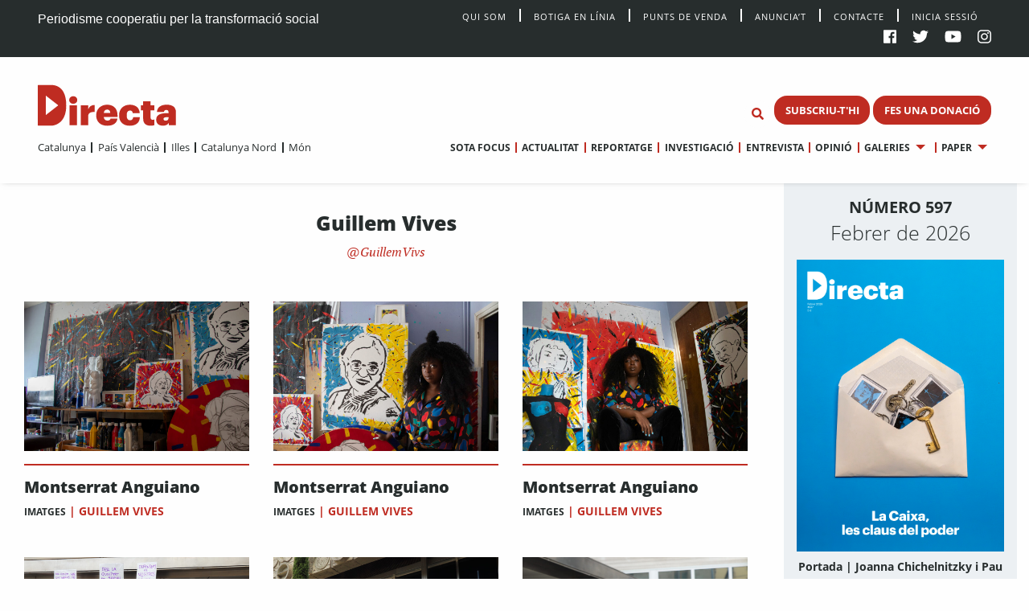

--- FILE ---
content_type: text/html; charset=UTF-8
request_url: https://directa.cat/persons/guillem-vives/
body_size: 10949
content:
<!doctype html>
<html lang="ca">
  <head>
  <meta charset="utf-8">
  <meta http-equiv="x-ua-compatible" content="ie=edge">
  <meta name="viewport" content="width=device-width, initial-scale=1, shrink-to-fit=no">
  <meta name='robots' content='index, follow, max-image-preview:large, max-snippet:-1, max-video-preview:-1' />

	<!-- This site is optimized with the Yoast SEO plugin v20.13 - https://yoast.com/wordpress/plugins/seo/ -->
	<title>Guillem Vives - directa.cat</title>
	<link rel="canonical" href="https://directa.cat/persons/guillem-vives/" />
	<meta property="og:locale" content="ca_ES" />
	<meta property="og:type" content="article" />
	<meta property="og:title" content="Guillem Vives - directa.cat" />
	<meta property="og:url" content="https://directa.cat/persons/guillem-vives/" />
	<meta property="og:site_name" content="directa.cat" />
	<meta name="twitter:card" content="summary_large_image" />
	<script type="application/ld+json" class="yoast-schema-graph">{"@context":"https://schema.org","@graph":[{"@type":"WebPage","@id":"https://directa.cat/persons/guillem-vives/","url":"https://directa.cat/persons/guillem-vives/","name":"Guillem Vives - directa.cat","isPartOf":{"@id":"https://directa.cat/#website"},"datePublished":"2020-11-17T17:51:14+00:00","dateModified":"2020-11-17T17:51:14+00:00","breadcrumb":{"@id":"https://directa.cat/persons/guillem-vives/#breadcrumb"},"inLanguage":"ca","potentialAction":[{"@type":"ReadAction","target":["https://directa.cat/persons/guillem-vives/"]}]},{"@type":"BreadcrumbList","@id":"https://directa.cat/persons/guillem-vives/#breadcrumb","itemListElement":[{"@type":"ListItem","position":1,"name":"Home","item":"https://directa.cat/"},{"@type":"ListItem","position":2,"name":"Persons","item":"https://directa.cat/persons/"},{"@type":"ListItem","position":3,"name":"Guillem Vives"}]},{"@type":"WebSite","@id":"https://directa.cat/#website","url":"https://directa.cat/","name":"directa.cat","description":"Mitjà d&#039;informació per la transformació social","potentialAction":[{"@type":"SearchAction","target":{"@type":"EntryPoint","urlTemplate":"https://directa.cat/?s={search_term_string}"},"query-input":"required name=search_term_string"}],"inLanguage":"ca"}]}</script>
	<!-- / Yoast SEO plugin. -->


<link rel='dns-prefetch' href='//cdn.jsdelivr.net' />
<link rel='stylesheet' id='wp-block-library-css' href='https://directa.cat/wp/wp-includes/css/dist/block-library/style.min.css?ver=6.2.2' type='text/css' media='all' />
<link rel='stylesheet' id='classic-theme-styles-css' href='https://directa.cat/wp/wp-includes/css/classic-themes.min.css?ver=6.2.2' type='text/css' media='all' />
<style id='global-styles-inline-css' type='text/css'>
body{--wp--preset--color--black: #000000;--wp--preset--color--cyan-bluish-gray: #abb8c3;--wp--preset--color--white: #ffffff;--wp--preset--color--pale-pink: #f78da7;--wp--preset--color--vivid-red: #cf2e2e;--wp--preset--color--luminous-vivid-orange: #ff6900;--wp--preset--color--luminous-vivid-amber: #fcb900;--wp--preset--color--light-green-cyan: #7bdcb5;--wp--preset--color--vivid-green-cyan: #00d084;--wp--preset--color--pale-cyan-blue: #8ed1fc;--wp--preset--color--vivid-cyan-blue: #0693e3;--wp--preset--color--vivid-purple: #9b51e0;--wp--preset--gradient--vivid-cyan-blue-to-vivid-purple: linear-gradient(135deg,rgba(6,147,227,1) 0%,rgb(155,81,224) 100%);--wp--preset--gradient--light-green-cyan-to-vivid-green-cyan: linear-gradient(135deg,rgb(122,220,180) 0%,rgb(0,208,130) 100%);--wp--preset--gradient--luminous-vivid-amber-to-luminous-vivid-orange: linear-gradient(135deg,rgba(252,185,0,1) 0%,rgba(255,105,0,1) 100%);--wp--preset--gradient--luminous-vivid-orange-to-vivid-red: linear-gradient(135deg,rgba(255,105,0,1) 0%,rgb(207,46,46) 100%);--wp--preset--gradient--very-light-gray-to-cyan-bluish-gray: linear-gradient(135deg,rgb(238,238,238) 0%,rgb(169,184,195) 100%);--wp--preset--gradient--cool-to-warm-spectrum: linear-gradient(135deg,rgb(74,234,220) 0%,rgb(151,120,209) 20%,rgb(207,42,186) 40%,rgb(238,44,130) 60%,rgb(251,105,98) 80%,rgb(254,248,76) 100%);--wp--preset--gradient--blush-light-purple: linear-gradient(135deg,rgb(255,206,236) 0%,rgb(152,150,240) 100%);--wp--preset--gradient--blush-bordeaux: linear-gradient(135deg,rgb(254,205,165) 0%,rgb(254,45,45) 50%,rgb(107,0,62) 100%);--wp--preset--gradient--luminous-dusk: linear-gradient(135deg,rgb(255,203,112) 0%,rgb(199,81,192) 50%,rgb(65,88,208) 100%);--wp--preset--gradient--pale-ocean: linear-gradient(135deg,rgb(255,245,203) 0%,rgb(182,227,212) 50%,rgb(51,167,181) 100%);--wp--preset--gradient--electric-grass: linear-gradient(135deg,rgb(202,248,128) 0%,rgb(113,206,126) 100%);--wp--preset--gradient--midnight: linear-gradient(135deg,rgb(2,3,129) 0%,rgb(40,116,252) 100%);--wp--preset--duotone--dark-grayscale: url('#wp-duotone-dark-grayscale');--wp--preset--duotone--grayscale: url('#wp-duotone-grayscale');--wp--preset--duotone--purple-yellow: url('#wp-duotone-purple-yellow');--wp--preset--duotone--blue-red: url('#wp-duotone-blue-red');--wp--preset--duotone--midnight: url('#wp-duotone-midnight');--wp--preset--duotone--magenta-yellow: url('#wp-duotone-magenta-yellow');--wp--preset--duotone--purple-green: url('#wp-duotone-purple-green');--wp--preset--duotone--blue-orange: url('#wp-duotone-blue-orange');--wp--preset--font-size--small: 13px;--wp--preset--font-size--medium: 20px;--wp--preset--font-size--large: 36px;--wp--preset--font-size--x-large: 42px;--wp--preset--spacing--20: 0.44rem;--wp--preset--spacing--30: 0.67rem;--wp--preset--spacing--40: 1rem;--wp--preset--spacing--50: 1.5rem;--wp--preset--spacing--60: 2.25rem;--wp--preset--spacing--70: 3.38rem;--wp--preset--spacing--80: 5.06rem;--wp--preset--shadow--natural: 6px 6px 9px rgba(0, 0, 0, 0.2);--wp--preset--shadow--deep: 12px 12px 50px rgba(0, 0, 0, 0.4);--wp--preset--shadow--sharp: 6px 6px 0px rgba(0, 0, 0, 0.2);--wp--preset--shadow--outlined: 6px 6px 0px -3px rgba(255, 255, 255, 1), 6px 6px rgba(0, 0, 0, 1);--wp--preset--shadow--crisp: 6px 6px 0px rgba(0, 0, 0, 1);}:where(.is-layout-flex){gap: 0.5em;}body .is-layout-flow > .alignleft{float: left;margin-inline-start: 0;margin-inline-end: 2em;}body .is-layout-flow > .alignright{float: right;margin-inline-start: 2em;margin-inline-end: 0;}body .is-layout-flow > .aligncenter{margin-left: auto !important;margin-right: auto !important;}body .is-layout-constrained > .alignleft{float: left;margin-inline-start: 0;margin-inline-end: 2em;}body .is-layout-constrained > .alignright{float: right;margin-inline-start: 2em;margin-inline-end: 0;}body .is-layout-constrained > .aligncenter{margin-left: auto !important;margin-right: auto !important;}body .is-layout-constrained > :where(:not(.alignleft):not(.alignright):not(.alignfull)){max-width: var(--wp--style--global--content-size);margin-left: auto !important;margin-right: auto !important;}body .is-layout-constrained > .alignwide{max-width: var(--wp--style--global--wide-size);}body .is-layout-flex{display: flex;}body .is-layout-flex{flex-wrap: wrap;align-items: center;}body .is-layout-flex > *{margin: 0;}:where(.wp-block-columns.is-layout-flex){gap: 2em;}.has-black-color{color: var(--wp--preset--color--black) !important;}.has-cyan-bluish-gray-color{color: var(--wp--preset--color--cyan-bluish-gray) !important;}.has-white-color{color: var(--wp--preset--color--white) !important;}.has-pale-pink-color{color: var(--wp--preset--color--pale-pink) !important;}.has-vivid-red-color{color: var(--wp--preset--color--vivid-red) !important;}.has-luminous-vivid-orange-color{color: var(--wp--preset--color--luminous-vivid-orange) !important;}.has-luminous-vivid-amber-color{color: var(--wp--preset--color--luminous-vivid-amber) !important;}.has-light-green-cyan-color{color: var(--wp--preset--color--light-green-cyan) !important;}.has-vivid-green-cyan-color{color: var(--wp--preset--color--vivid-green-cyan) !important;}.has-pale-cyan-blue-color{color: var(--wp--preset--color--pale-cyan-blue) !important;}.has-vivid-cyan-blue-color{color: var(--wp--preset--color--vivid-cyan-blue) !important;}.has-vivid-purple-color{color: var(--wp--preset--color--vivid-purple) !important;}.has-black-background-color{background-color: var(--wp--preset--color--black) !important;}.has-cyan-bluish-gray-background-color{background-color: var(--wp--preset--color--cyan-bluish-gray) !important;}.has-white-background-color{background-color: var(--wp--preset--color--white) !important;}.has-pale-pink-background-color{background-color: var(--wp--preset--color--pale-pink) !important;}.has-vivid-red-background-color{background-color: var(--wp--preset--color--vivid-red) !important;}.has-luminous-vivid-orange-background-color{background-color: var(--wp--preset--color--luminous-vivid-orange) !important;}.has-luminous-vivid-amber-background-color{background-color: var(--wp--preset--color--luminous-vivid-amber) !important;}.has-light-green-cyan-background-color{background-color: var(--wp--preset--color--light-green-cyan) !important;}.has-vivid-green-cyan-background-color{background-color: var(--wp--preset--color--vivid-green-cyan) !important;}.has-pale-cyan-blue-background-color{background-color: var(--wp--preset--color--pale-cyan-blue) !important;}.has-vivid-cyan-blue-background-color{background-color: var(--wp--preset--color--vivid-cyan-blue) !important;}.has-vivid-purple-background-color{background-color: var(--wp--preset--color--vivid-purple) !important;}.has-black-border-color{border-color: var(--wp--preset--color--black) !important;}.has-cyan-bluish-gray-border-color{border-color: var(--wp--preset--color--cyan-bluish-gray) !important;}.has-white-border-color{border-color: var(--wp--preset--color--white) !important;}.has-pale-pink-border-color{border-color: var(--wp--preset--color--pale-pink) !important;}.has-vivid-red-border-color{border-color: var(--wp--preset--color--vivid-red) !important;}.has-luminous-vivid-orange-border-color{border-color: var(--wp--preset--color--luminous-vivid-orange) !important;}.has-luminous-vivid-amber-border-color{border-color: var(--wp--preset--color--luminous-vivid-amber) !important;}.has-light-green-cyan-border-color{border-color: var(--wp--preset--color--light-green-cyan) !important;}.has-vivid-green-cyan-border-color{border-color: var(--wp--preset--color--vivid-green-cyan) !important;}.has-pale-cyan-blue-border-color{border-color: var(--wp--preset--color--pale-cyan-blue) !important;}.has-vivid-cyan-blue-border-color{border-color: var(--wp--preset--color--vivid-cyan-blue) !important;}.has-vivid-purple-border-color{border-color: var(--wp--preset--color--vivid-purple) !important;}.has-vivid-cyan-blue-to-vivid-purple-gradient-background{background: var(--wp--preset--gradient--vivid-cyan-blue-to-vivid-purple) !important;}.has-light-green-cyan-to-vivid-green-cyan-gradient-background{background: var(--wp--preset--gradient--light-green-cyan-to-vivid-green-cyan) !important;}.has-luminous-vivid-amber-to-luminous-vivid-orange-gradient-background{background: var(--wp--preset--gradient--luminous-vivid-amber-to-luminous-vivid-orange) !important;}.has-luminous-vivid-orange-to-vivid-red-gradient-background{background: var(--wp--preset--gradient--luminous-vivid-orange-to-vivid-red) !important;}.has-very-light-gray-to-cyan-bluish-gray-gradient-background{background: var(--wp--preset--gradient--very-light-gray-to-cyan-bluish-gray) !important;}.has-cool-to-warm-spectrum-gradient-background{background: var(--wp--preset--gradient--cool-to-warm-spectrum) !important;}.has-blush-light-purple-gradient-background{background: var(--wp--preset--gradient--blush-light-purple) !important;}.has-blush-bordeaux-gradient-background{background: var(--wp--preset--gradient--blush-bordeaux) !important;}.has-luminous-dusk-gradient-background{background: var(--wp--preset--gradient--luminous-dusk) !important;}.has-pale-ocean-gradient-background{background: var(--wp--preset--gradient--pale-ocean) !important;}.has-electric-grass-gradient-background{background: var(--wp--preset--gradient--electric-grass) !important;}.has-midnight-gradient-background{background: var(--wp--preset--gradient--midnight) !important;}.has-small-font-size{font-size: var(--wp--preset--font-size--small) !important;}.has-medium-font-size{font-size: var(--wp--preset--font-size--medium) !important;}.has-large-font-size{font-size: var(--wp--preset--font-size--large) !important;}.has-x-large-font-size{font-size: var(--wp--preset--font-size--x-large) !important;}
.wp-block-navigation a:where(:not(.wp-element-button)){color: inherit;}
:where(.wp-block-columns.is-layout-flex){gap: 2em;}
.wp-block-pullquote{font-size: 1.5em;line-height: 1.6;}
</style>
<link rel='stylesheet' id='style_login_widget-css' href='/app/plugins/miniorange-login-with-eve-online-google-facebook%20%20%20%20%20%20%20%20%20%20%20%20%20%20/css/style_login_widget.min.css?ver=6.26.11' type='text/css' media='all' />
<link rel='stylesheet' id='sage/main.css-css' href='/app/themes/directa-theme/dist/styles/main_b4f907df.css' type='text/css' media='all' />
<script type='text/javascript' src='https://directa.cat/wp/wp-includes/js/jquery/jquery.min.js?ver=3.6.4' id='jquery-core-js'></script>
<script type='text/javascript' src='https://directa.cat/wp/wp-includes/js/jquery/jquery-migrate.min.js?ver=3.4.0' id='jquery-migrate-js'></script>
<script type='text/javascript' src='https://cdn.jsdelivr.net/gh/alpinejs/alpine@v2.8.1/dist/alpine.min.js?ver=v2.8.1' id='alpine-js'></script>
<link rel="https://api.w.org/" href="https://directa.cat/wp-json/" /><link rel="EditURI" type="application/rsd+xml" title="RSD" href="https://directa.cat/wp/xmlrpc.php?rsd" />
<link rel="wlwmanifest" type="application/wlwmanifest+xml" href="https://directa.cat/wp/wp-includes/wlwmanifest.xml" />
<meta name="generator" content="WordPress 6.2.2" />
<link rel='shortlink' href='https://directa.cat/?p=108813' />
<link rel="alternate" type="application/json+oembed" href="https://directa.cat/wp-json/oembed/1.0/embed?url=https%3A%2F%2Fdirecta.cat%2Fpersons%2Fguillem-vives%2F" />
<link rel="alternate" type="text/xml+oembed" href="https://directa.cat/wp-json/oembed/1.0/embed?url=https%3A%2F%2Fdirecta.cat%2Fpersons%2Fguillem-vives%2F&#038;format=xml" />

<!-- This site is using AdRotate v5.12.2 to display their advertisements - https://ajdg.solutions/ -->
<!-- AdRotate CSS -->
<style type="text/css" media="screen">
	.g { margin:0px; padding:0px; overflow:hidden; line-height:1; zoom:1; }
	.g img { height:auto; }
	.g-col { position:relative; float:left; }
	.g-col:first-child { margin-left: 0; }
	.g-col:last-child { margin-right: 0; }
	@media only screen and (max-width: 480px) {
		.g-col, .g-dyn, .g-single { width:100%; margin-left:0; margin-right:0; }
	}
</style>
<!-- /AdRotate CSS -->

<meta property="og:title" content="Guillem Vives" />
<meta property="og:url" content="https://directa.cat/persons/guillem-vives/" />
<meta property="og:type" content="article" />
<meta property="og:image" content="https://directa.cat/app/themes/directa-theme/dist/images/placeholder_43ccbea9.jpg" />
<meta property="og:description" content="" />
<meta property="article:publisher" content="https://www.facebook.com/Directa/" />
<meta property="og:site_name" content="La Directa" /><meta name="twitter:card" content="summary_large_image" />
<meta name="twitter:site" content="@La_Directa" />
<meta name="twitter:title" content="Guillem Vives" />
<meta name="twitter:image" content="https://directa.cat/app/themes/directa-theme/dist/images/placeholder_43ccbea9.jpg" />
<meta name="twitter:description" content="" /><link rel="icon" href="/app/uploads/2020/01/cropped-D-de-Directa-1-32x32.png" sizes="32x32" />
<link rel="icon" href="/app/uploads/2020/01/cropped-D-de-Directa-1-192x192.png" sizes="192x192" />
<link rel="apple-touch-icon" href="/app/uploads/2020/01/cropped-D-de-Directa-1-180x180.png" />
<meta name="msapplication-TileImage" content="/app/uploads/2020/01/cropped-D-de-Directa-1-270x270.png" />
<!-- Matomo -->
<script type="text/javascript">
  var _paq = window._paq = window._paq || [];
  /* tracker methods like "setCustomDimension" should be called before "trackPageView" */
  _paq.push(['trackAllContentImpressions']);
  _paq.push(['trackPageView']);
  _paq.push(['enableLinkTracking']);
  (function() {
    var u="//stats.directa.cat/";
    _paq.push(['setTrackerUrl', u+'matomo.php']);
    _paq.push(['setSiteId', '1']);
    var d=document, g=d.createElement('script'), s=d.getElementsByTagName('script')[0];
    g.type='text/javascript'; g.async=true; g.src=u+'matomo.js'; s.parentNode.insertBefore(g,s);
  })();
</script>
<!-- End Matomo Code -->
<!-- Global site tag (gtag.js) - Google Analytics -->
<script async src="https://www.googletagmanager.com/gtag/js?id=UA-227718072-1"></script>
<script>
  window.dataLayer = window.dataLayer || [];
  function gtag(){dataLayer.push(arguments);}
  gtag('js', new Date());

  gtag('config', 'UA-227718072-1');
</script>


</head>
  <body class="person-template-default single single-person postid-108813 guillem-vives sidebar-primary app-data index-data singular-data single-data single-person-data single-person-guillem-vives-data">
        <div class="social-bar row expanded bg-black cl-white fix-1-both">
    <div class="social-bar-left column large-4 medium-8 show-for-medium">
      <span>Periodisme cooperatiu per la transformació social</span>
    </div>

    <div class="social-bar-left column small-4 hide-for-medium">
      <span><a class="cl-white" title="directa.cat | Periodisme cooperatiu per la transformació social" href="/">directa.cat</a></span>
    </div>

    <div class="column large-8 medium-4 small-8">
    <div class="social-bar-right">
        <div class="menu social-bar-center text-right show-for-large">
                      <ul id="top-nav" class="menu simple vertical large-horizontal"><li><a class="navbar-item " href="/qui-som/">Qui Som</a></li><li><a class="navbar-item " href="https://botiga.directa.cat/">Botiga  en línia</a></li><li><a class="navbar-item " href="https://directa.cat/punts-de-venda/">Punts de venda</a></li><li><a class="navbar-item " href="https://directa.cat/publicitat/">Anuncia’t</a></li><li><a class="navbar-item " href="https://directa.cat/contacte/">Contacte</a></li><li><a href="/wp/?option=oauthredirect&app_name=LaDirecta Auth">Inicia sessió</a></li></ul>
                  </div>
        <ul>
          <li><a target="_blank" title="La Directa a Facebook" href="https://es-es.facebook.com/Directa/"><i class="fab fa-facebook"></a></i></li>
          <li><a target="_blank" title="La Directa a Twitter" href="https://twitter.com/la_directa"><i class="fab fa-twitter"></a></i></li>
          <li><a target="_blank" title="La Directa a Youtube" href="https://www.youtube.com/user/avdirecta"><i class="fab fa-youtube"></a></i></li>
          <li><a target="_blank" title="La Directa a Instagram" href="https://www.instagram.com/directa.cat/"><i class="fab fa-instagram"></a></i></li>
        </ul>
      </div>
    </div>
  </div>

  <div class="show-for-large" data-sticky-container data-check-every="-1" data-show-for="large" data-hide-for="medium">
    <div class="top-bar" id="responsive-menu" data-sticky data-margin-top='0' data-margin-bottom='0' data-top-anchor='48'>

      <div class="row expanded">
        <div class="column medium-3 show-for-large " data-dropdown-menu>
          <a class="header-logo" href="https://directa.cat/">
            
                          <svg id="directa__brand" version="1.1" x="0px" y="0px" viewBox="0 0 400 106" style="enable-background:new 0 0 361.7 106;" xml:space="preserve" width="190px" height="55.633px">
  <style type="text/css">
    .st0{fill:#BF2C22;}
  </style>
  <defs></defs>
  <g>
    <path class="st0" d="M21,78.4V27.7L53.7,53L21,78.4z M34.1,0.1c-0.3,0-0.6,0-1,0L22.1,0c-0.1,0-0.2,0-0.3,0H1.3C0.6,0,0,0.6,0,1.3
    v103.3c0,0.7,0.8,1.3,1.5,1.3h19.9l0,0l11.1,0c0.5,0,1,0.1,1.5,0.1c13.7,0,40.5-9.1,40.5-52.3C74.6,1.7,43.9,0.1,34.1,0.1"></path>
      <g>
        <path class="st0" d="M83.2,52.9h19.4v51.8H83.2V52.9z M82.3,39.2c0-5.8,4.6-9.9,10.6-9.9c5.9,0,10.5,4.2,10.5,9.9
        c0,5.7-4.6,9.8-10.5,9.8C86.8,49,82.3,44.9,82.3,39.2"></path>
        <path class="st0" d="M112.6,52.9h19.5v10.5c3.3-8,8.9-11.3,16.7-11.2v18.2c-10.8-0.6-16.7,3-16.7,10.4v23.9h-19.5V52.9z"></path>
        <path class="st0" d="M189.8,72.9c-0.2-5.6-2.9-8.9-8.1-8.9c-4.8,0-8.1,3.1-8.9,8.9H189.8z M153,79.5v-0.8
        c0-16.9,12.9-27.3,28.7-27.3c14.6,0,27,8.3,27,27v4.8h-36c0.5,6.2,4.2,9.6,9.7,9.6c5.5,0,7.5-2.6,8.1-5.5h18.2
        c-1.6,11.9-10.6,18.8-27.1,18.8C165.2,106,153,96.6,153,79.5"></path>
        <path class="st0" d="M212.9,79.6v-0.8c0-17.6,12.5-27.3,28.1-27.3c13,0,25,5.6,26,21.8h-18.3c-0.6-4.2-2.4-6.8-7.1-6.8
        c-5.7,0-8.7,4-8.7,11.9v0.8c0,8.4,2.8,12.7,9,12.7c4.5,0,7.4-2.8,7.9-7.8h17.5c-0.5,13.4-9.3,22-26.8,22
        C224.9,106,212.9,97.2,212.9,79.6"></path>
        <path class="st0" d="M276,87.4V66h-6V52.9h6V42.3h19.5v10.6h9.9V66h-9.9v19.5c0,3.6,1.9,5.1,5.1,5.1c1.8,0,3.2-0.2,4.9-0.8v14.7
        c-2.4,0.7-6,1.5-10.3,1.5C282.9,105.9,276,100.4,276,87.4"></path>
        <path class="st0" d="M342.4,86.6v-2.7h-4.2c-6.5,0-8.9,1.3-8.9,5c0,2.5,1.9,4.1,5.4,4.1C339.2,92.9,342.4,90.5,342.4,86.6
        M310.1,90.4c0-12.2,9.9-17,27.9-17h4.5v-0.9c0-4.4-0.8-7.5-6-7.5c-4.5,0-5.9,2.9-6.1,5.5H312c0.8-12.7,10.7-19.1,25.6-19.1
        c15.1,0,24.2,6.1,24.2,19.8v33.5h-18.8v-5.9c-2.2,3.6-6.7,7.2-15.2,7.2C318.4,106,310.1,101.5,310.1,90.4"></path>
        <g>
      		<circle class="live-minut" cx="375" cy="42" r="8" />
      	</g>
      </g>
  </g>
</svg>
                      </a>
        </div>

        <div class="column medium-9 text-right fix-1-up">
          <div class="column top-bar-right top-bar-right-sticky">
                          <ul id="main-nav" data-dropdown-menu class="menu dropdown simple vertical large-horizontal text-right"><li><a class="navbar-item " href="https://directa.cat/sotafocus/">Sota focus</a></li><li><a class="navbar-item " href="https://directa.cat/portada-actualitat/">Actualitat</a></li><li><a class="navbar-item " href="https://directa.cat/portada-reportatge/">Reportatge</a></li><li><a class="navbar-item " href="https://directa.cat/portada-investigacio/">Investigació</a></li><li><a class="navbar-item " href="https://directa.cat/portada-entrevistes/">Entrevista</a></li><li><a class="navbar-item " href="https://directa.cat/portada-opinio/">Opinió</a></li><li class="is-dropdown-submenu-parent"><a class="navbar-item " href="#">Galeries</a><ul class="menu nested"><li><a class="navbar-item " href="https://directa.cat/portada-fotogaleries/">Fotografia</a></li><li><a class="navbar-item " href="https://directa.cat/portada-video/">Vídeo</a></li><li><a class="navbar-item " href="https://directa.cat/portada-docs-directa/">Docs Directa</a></li><li><a class="navbar-item " href="http://www.interactius.directa.cat/#!/">Interactius</a></li></ul></li><li class="is-dropdown-submenu-parent"><a class="navbar-item " href="https://directa.cat/papers/">Paper</a><ul class="menu nested"><li><a class="navbar-item " href="https://directa.cat/categories/mensual/sota-focus/">Sota Focus</a></li><li><a class="navbar-item " href="https://directa.cat/categories/mensual/sobiranies/">Sobiranies</a></li><li><a class="navbar-item " href="https://directa.cat/categories/mensual/lentrevista/">L&#039;entrevista</a></li><li><a class="navbar-item " href="https://directa.cat/categories/mensual/internacional-nou-paper/">Internacional</a></li><li><a class="navbar-item " href="https://directa.cat/categories/mensual/ideari/">Ideari</a></li><li><a class="navbar-item " href="https://directa.cat/categories/mensual/som-cooperativa/">Som cooperativa</a></li></ul></li></ul>
                        </div>

          <ul id="top--search" class="menu menu-search bg-white">
    <li class="">
    <form role="search" method="get" action="/" name="mainSearch">
      <input id="search-form" class="hide" name="s" type="search" placeholder="Cerca" data-toggler="show" value="">
    </form>
    </li>
    <li class="">
      <button type="button" class="button bg-white cl-red" name="buttonSearch" value="Set Focus" data-toggle="search-form" >
        <i class="fas fa-search"></i>
      </button>
    </li>
</ul>

                      <span class="directa__header--buttons">
                              
                                  <a href="https://directa.cat/subscriu-thi/" class="button small menu--button">SUBSCRIU-T&#039;HI</a>
                                              
                                  <a href="https://directa.cat/campaigns/fes-una-donacio/" class="button small menu--button">FES UNA DONACIÓ</a>
                                          </span>
                  </div>
      </div>

      <div class="row expanded nav-menus">

        <div class="column top-bar-left">
                      <ul id="" data-dropdown-menu class="menu simple vertical large-horizontal"><li><a class="navbar-item " href="https://directa.cat/portada-catalunya/">Catalunya</a></li><li><a class="navbar-item " href="https://directa.cat/portada-pais-valencia/">País Valencià</a></li><li><a class="navbar-item " href="https://directa.cat/portada-illes/">Illes</a></li><li><a class="navbar-item " href="https://directa.cat/portada-catalunya-nord/">Catalunya Nord</a></li><li><a class="navbar-item " href="https://directa.cat/internacional/">Món</a></li></ul>
                    </div>

        <div class="column top-bar-right top-bar-right-unstuck">
                      <ul id="main-nav" data-dropdown-menu class="menu dropdown simple vertical large-horizontal text-right"><li><a class="navbar-item " href="https://directa.cat/sotafocus/">Sota focus</a></li><li><a class="navbar-item " href="https://directa.cat/portada-actualitat/">Actualitat</a></li><li><a class="navbar-item " href="https://directa.cat/portada-reportatge/">Reportatge</a></li><li><a class="navbar-item " href="https://directa.cat/portada-investigacio/">Investigació</a></li><li><a class="navbar-item " href="https://directa.cat/portada-entrevistes/">Entrevista</a></li><li><a class="navbar-item " href="https://directa.cat/portada-opinio/">Opinió</a></li><li class="is-dropdown-submenu-parent"><a class="navbar-item " href="#">Galeries</a><ul class="menu nested"><li><a class="navbar-item " href="https://directa.cat/portada-fotogaleries/">Fotografia</a></li><li><a class="navbar-item " href="https://directa.cat/portada-video/">Vídeo</a></li><li><a class="navbar-item " href="https://directa.cat/portada-docs-directa/">Docs Directa</a></li><li><a class="navbar-item " href="http://www.interactius.directa.cat/#!/">Interactius</a></li></ul></li><li class="is-dropdown-submenu-parent"><a class="navbar-item " href="https://directa.cat/papers/">Paper</a><ul class="menu nested"><li><a class="navbar-item " href="https://directa.cat/categories/mensual/sota-focus/">Sota Focus</a></li><li><a class="navbar-item " href="https://directa.cat/categories/mensual/sobiranies/">Sobiranies</a></li><li><a class="navbar-item " href="https://directa.cat/categories/mensual/lentrevista/">L&#039;entrevista</a></li><li><a class="navbar-item " href="https://directa.cat/categories/mensual/internacional-nou-paper/">Internacional</a></li><li><a class="navbar-item " href="https://directa.cat/categories/mensual/ideari/">Ideari</a></li><li><a class="navbar-item " href="https://directa.cat/categories/mensual/som-cooperativa/">Som cooperativa</a></li></ul></li></ul>
                    </div>
      </div>
    </div>
  </div>

<div id="" class="hide-for-large" data-hide-for="large" data-sticky data-margin-top='0' data-check-every="0" data-margin-bottom='0' data-top-anchor='48' data-sticky-on="small">
  <div class="title-bar bg-white show-for-small" data-hide-for="large" data-responsive-toggle="responsive-menu-m">

  <div id="menuToggle">
    <input class="menu-icon" type="checkbox" data-toggle="responsive-menu-m">
      <span></span>
      <span></span>
      <span></span>
    </input>
  </div>

    <div class="title-bar-title ">
      <a class="responsive-logo header-logo" href="https://directa.cat/">
                          <svg id="directa__brand" version="1.1" x="0px" y="0px" viewBox="0 0 400 106" style="enable-background:new 0 0 361.7 106;" xml:space="preserve" width="190px" height="55.633px">
  <style type="text/css">
    .st0{fill:#BF2C22;}
  </style>
  <defs></defs>
  <g>
    <path class="st0" d="M21,78.4V27.7L53.7,53L21,78.4z M34.1,0.1c-0.3,0-0.6,0-1,0L22.1,0c-0.1,0-0.2,0-0.3,0H1.3C0.6,0,0,0.6,0,1.3
    v103.3c0,0.7,0.8,1.3,1.5,1.3h19.9l0,0l11.1,0c0.5,0,1,0.1,1.5,0.1c13.7,0,40.5-9.1,40.5-52.3C74.6,1.7,43.9,0.1,34.1,0.1"></path>
      <g>
        <path class="st0" d="M83.2,52.9h19.4v51.8H83.2V52.9z M82.3,39.2c0-5.8,4.6-9.9,10.6-9.9c5.9,0,10.5,4.2,10.5,9.9
        c0,5.7-4.6,9.8-10.5,9.8C86.8,49,82.3,44.9,82.3,39.2"></path>
        <path class="st0" d="M112.6,52.9h19.5v10.5c3.3-8,8.9-11.3,16.7-11.2v18.2c-10.8-0.6-16.7,3-16.7,10.4v23.9h-19.5V52.9z"></path>
        <path class="st0" d="M189.8,72.9c-0.2-5.6-2.9-8.9-8.1-8.9c-4.8,0-8.1,3.1-8.9,8.9H189.8z M153,79.5v-0.8
        c0-16.9,12.9-27.3,28.7-27.3c14.6,0,27,8.3,27,27v4.8h-36c0.5,6.2,4.2,9.6,9.7,9.6c5.5,0,7.5-2.6,8.1-5.5h18.2
        c-1.6,11.9-10.6,18.8-27.1,18.8C165.2,106,153,96.6,153,79.5"></path>
        <path class="st0" d="M212.9,79.6v-0.8c0-17.6,12.5-27.3,28.1-27.3c13,0,25,5.6,26,21.8h-18.3c-0.6-4.2-2.4-6.8-7.1-6.8
        c-5.7,0-8.7,4-8.7,11.9v0.8c0,8.4,2.8,12.7,9,12.7c4.5,0,7.4-2.8,7.9-7.8h17.5c-0.5,13.4-9.3,22-26.8,22
        C224.9,106,212.9,97.2,212.9,79.6"></path>
        <path class="st0" d="M276,87.4V66h-6V52.9h6V42.3h19.5v10.6h9.9V66h-9.9v19.5c0,3.6,1.9,5.1,5.1,5.1c1.8,0,3.2-0.2,4.9-0.8v14.7
        c-2.4,0.7-6,1.5-10.3,1.5C282.9,105.9,276,100.4,276,87.4"></path>
        <path class="st0" d="M342.4,86.6v-2.7h-4.2c-6.5,0-8.9,1.3-8.9,5c0,2.5,1.9,4.1,5.4,4.1C339.2,92.9,342.4,90.5,342.4,86.6
        M310.1,90.4c0-12.2,9.9-17,27.9-17h4.5v-0.9c0-4.4-0.8-7.5-6-7.5c-4.5,0-5.9,2.9-6.1,5.5H312c0.8-12.7,10.7-19.1,25.6-19.1
        c15.1,0,24.2,6.1,24.2,19.8v33.5h-18.8v-5.9c-2.2,3.6-6.7,7.2-15.2,7.2C318.4,106,310.1,101.5,310.1,90.4"></path>
        <g>
      		<circle class="live-minut" cx="375" cy="42" r="8" />
      	</g>
      </g>
  </g>
</svg>
              </a>
    </div>

          <span class="directa__header--buttons">
                  
                      <a href="https://directa.cat/subscriu-thi/" class="button small menu--button">SUBSCRIU-T&#039;HI</a>
                            
                      <a href="https://directa.cat/campaigns/fes-una-donacio/" class="button small menu--button">FES UNA DONACIÓ</a>
                        </span>
    
    <div class="title-bar-right">
      <button type="button" class="button bg-white cl-red" name="buttonSearch" value="Set Focus" data-toggle="search-form-r" >
        <i class="fas fa-search"></i>
      </button>
    </div>
    <div class="row expanded search-input">
      <div class="column">
        <form id="search-form-r" class="hide input-group fix-1-up" data-toggler="show" role="search" method="get" action="/" name="mainSearch">

          <input name="s" class="input-group-field" type="search" placeholder="Cerca" value="">

          <div class=" input-group-button">
            <button type="submit" class="button bg-red cl-white" value="submit">
              ↵
            </button>
          </div>
        </form>
      </div>
    </div>

    <div id="responsive-menu-m" class="">
      <div class="social-bar-center">
                  <ul id="top-nav" class="menu horizontal align-left"><li><a class="navbar-item " href="/qui-som/">Qui Som</a></li><li><a class="navbar-item " href="https://botiga.directa.cat/">Botiga  en línia</a></li><li><a class="navbar-item " href="https://directa.cat/punts-de-venda/">Punts de venda</a></li><li><a class="navbar-item " href="https://directa.cat/publicitat/">Anuncia’t</a></li><li><a class="navbar-item " href="https://directa.cat/contacte/">Contacte</a></li><li><a href="/wp/?option=oauthredirect&app_name=LaDirecta Auth">Inicia sessió</a></li></ul>
                  </div>

        <div class="top-bar-left">
                      <ul id="" class="fix-1-both menu horizontal align-left"><li><a class="navbar-item " href="https://directa.cat/portada-catalunya/">Catalunya</a></li><li><a class="navbar-item " href="https://directa.cat/portada-pais-valencia/">País Valencià</a></li><li><a class="navbar-item " href="https://directa.cat/portada-illes/">Illes</a></li><li><a class="navbar-item " href="https://directa.cat/portada-catalunya-nord/">Catalunya Nord</a></li><li><a class="navbar-item " href="https://directa.cat/internacional/">Món</a></li></ul>
                      </div>

          <div class="top-bar-right bg-white">
                          <ul id="main-nav" class="vertical menu" data-responsive-menu="accordion large-dropdown"><li><a class="navbar-item " href="https://directa.cat/sotafocus/">Sota focus</a></li><li><a class="navbar-item " href="https://directa.cat/portada-actualitat/">Actualitat</a></li><li><a class="navbar-item " href="https://directa.cat/portada-reportatge/">Reportatge</a></li><li><a class="navbar-item " href="https://directa.cat/portada-investigacio/">Investigació</a></li><li><a class="navbar-item " href="https://directa.cat/portada-entrevistes/">Entrevista</a></li><li><a class="navbar-item " href="https://directa.cat/portada-opinio/">Opinió</a></li><li class="is-dropdown-submenu-parent"><a class="navbar-item " href="#">Galeries</a><ul class="menu nested"><li><a class="navbar-item " href="https://directa.cat/portada-fotogaleries/">Fotografia</a></li><li><a class="navbar-item " href="https://directa.cat/portada-video/">Vídeo</a></li><li><a class="navbar-item " href="https://directa.cat/portada-docs-directa/">Docs Directa</a></li><li><a class="navbar-item " href="http://www.interactius.directa.cat/#!/">Interactius</a></li></ul></li><li class="is-dropdown-submenu-parent"><a class="navbar-item " href="https://directa.cat/papers/">Paper</a><ul class="menu nested"><li><a class="navbar-item " href="https://directa.cat/categories/mensual/sota-focus/">Sota Focus</a></li><li><a class="navbar-item " href="https://directa.cat/categories/mensual/sobiranies/">Sobiranies</a></li><li><a class="navbar-item " href="https://directa.cat/categories/mensual/lentrevista/">L&#039;entrevista</a></li><li><a class="navbar-item " href="https://directa.cat/categories/mensual/internacional-nou-paper/">Internacional</a></li><li><a class="navbar-item " href="https://directa.cat/categories/mensual/ideari/">Ideari</a></li><li><a class="navbar-item " href="https://directa.cat/categories/mensual/som-cooperativa/">Som cooperativa</a></li></ul></li></ul>
              
            
          </div>
        </div>
  </div>
</div>
    <div id="main--container" class="row fix-3-down" role="document">
      <div class=" column large-9 medium-12">
        <main id="content" class="main fix-2-up">
               
      <article class="row column small-centered post--paper post-108813 person type-person status-publish hentry">
  <header>
    
    <div class="author--image--column fix-3-down">
      
      <h1 class="h4 text-center">Guillem Vives</h1>
      <span>
        <a class="author--twitter text-center" href="https://twitter.com/GuillemVivs">
          GuillemVivs
        </a>
      </span>
    </div>
  </header>

  <div class="entry-content column small-12">
    
    <div class="row medium-up-3 small-up-1" data-equalizer="singlePerson" data-equalize-by-row="true">
      
              
                  <div class="columns column-block post__frontpage--card" data-equalizer-watch="singlePerson">
  <div class="card">
    <div class="img-wrapper">
      <a href="https://directa.cat/montserrat-anguiano-un-trac-vital-per-descolonitzar-les-nostres-ments/montserrat-anguiano-3/" class="frontpage--">
        <img src="/app/uploads/2021/03/foto-6-estudi-1024x683.jpg" class="" />
      </a>
    </div>
    <div class="card-section bg-white">
      
      <div class="categories--cards">
  </div>

      <h2 class="entry-title h5">
        <a href="https://directa.cat/montserrat-anguiano-un-trac-vital-per-descolonitzar-les-nostres-ments/montserrat-anguiano-3/">
                    Montserrat Anguiano
        </a>
      </h2>

              <span class="interview--text"><small class="cl-black">Imatges</small> | <a href="https://directa.cat/persons/guillem-vives/">Guillem Vives</a></span>
          </div>
  </div>
</div>
                      
                  <div class="columns column-block post__frontpage--card" data-equalizer-watch="singlePerson">
  <div class="card">
    <div class="img-wrapper">
      <a href="https://directa.cat/montserrat-anguiano-un-trac-vital-per-descolonitzar-les-nostres-ments/montserrat-anguiano-2/" class="frontpage--">
        <img src="/app/uploads/2021/03/foto-4-mig-pla-1024x683.jpg" class="" />
      </a>
    </div>
    <div class="card-section bg-white">
      
      <div class="categories--cards">
  </div>

      <h2 class="entry-title h5">
        <a href="https://directa.cat/montserrat-anguiano-un-trac-vital-per-descolonitzar-les-nostres-ments/montserrat-anguiano-2/">
                    Montserrat Anguiano
        </a>
      </h2>

              <span class="interview--text"><small class="cl-black">Imatges</small> | <a href="https://directa.cat/persons/guillem-vives/">Guillem Vives</a></span>
          </div>
  </div>
</div>
                      
                  <div class="columns column-block post__frontpage--card" data-equalizer-watch="singlePerson">
  <div class="card">
    <div class="img-wrapper">
      <a href="https://directa.cat/montserrat-anguiano/" class="frontpage--">
        <img src="/app/uploads/2021/03/foto-2-portada-1024x683.jpg" class="" />
      </a>
    </div>
    <div class="card-section bg-white">
      
      <div class="categories--cards">
  </div>

      <h2 class="entry-title h5">
        <a href="https://directa.cat/montserrat-anguiano/">
                    Montserrat Anguiano
        </a>
      </h2>

              <span class="interview--text"><small class="cl-black">Imatges</small> | <a href="https://directa.cat/persons/guillem-vives/">Guillem Vives</a></span>
          </div>
  </div>
</div>
                      
                  <div class="columns column-block post__frontpage--card" data-equalizer-watch="singlePerson">
  <div class="card">
    <div class="img-wrapper">
      <a href="https://directa.cat/protesta-de-sara-i-apc-davant-de-lajuntament-de-barcelona-4/" class="frontpage--">
        <img src="/app/uploads/2020/11/12-1024x683.jpg" class="" />
      </a>
    </div>
    <div class="card-section bg-white">
      
      <div class="categories--cards">
  </div>

      <h2 class="entry-title h5">
        <a href="https://directa.cat/protesta-de-sara-i-apc-davant-de-lajuntament-de-barcelona-4/">
                    Protesta de SARA i APC davant de l&#039;ajuntament de Barcelona
        </a>
      </h2>

              <span class="interview--text"><small class="cl-black">Imatges</small> | <a href="https://directa.cat/persons/guillem-vives/">Guillem Vives</a></span>
          </div>
  </div>
</div>
                      
                  <div class="columns column-block post__frontpage--card" data-equalizer-watch="singlePerson">
  <div class="card">
    <div class="img-wrapper">
      <a href="https://directa.cat/batalla-pels-drets-laborals-als-serveis-socials-de-lajuntament-de-barcelona/protesta-de-sara-i-apc-davant-de-lajuntament-de-barcelona-3/" class="frontpage--">
        <img src="/app/uploads/2020/11/9-1024x683.jpg" class="" />
      </a>
    </div>
    <div class="card-section bg-white">
      
      <div class="categories--cards">
  </div>

      <h2 class="entry-title h5">
        <a href="https://directa.cat/batalla-pels-drets-laborals-als-serveis-socials-de-lajuntament-de-barcelona/protesta-de-sara-i-apc-davant-de-lajuntament-de-barcelona-3/">
                    Protesta de SARA i APC davant de l&#039;ajuntament de Barcelona
        </a>
      </h2>

              <span class="interview--text"><small class="cl-black">Imatges</small> | <a href="https://directa.cat/persons/guillem-vives/">Guillem Vives</a></span>
          </div>
  </div>
</div>
                      
                  <div class="columns column-block post__frontpage--card" data-equalizer-watch="singlePerson">
  <div class="card">
    <div class="img-wrapper">
      <a href="https://directa.cat/protesta-de-sara-i-apc-davant-de-lajuntament-de-barcelona-2/" class="frontpage--">
        <img src="/app/uploads/2020/11/5-1024x683.jpg" class="" />
      </a>
    </div>
    <div class="card-section bg-white">
      
      <div class="categories--cards">
  </div>

      <h2 class="entry-title h5">
        <a href="https://directa.cat/protesta-de-sara-i-apc-davant-de-lajuntament-de-barcelona-2/">
                    Protesta de SARA i APC davant de l&#039;ajuntament de Barcelona
        </a>
      </h2>

              <span class="interview--text"><small class="cl-black">Imatges</small> | <a href="https://directa.cat/persons/guillem-vives/">Guillem Vives</a></span>
          </div>
  </div>
</div>
                      
                  <div class="columns column-block post__frontpage--card" data-equalizer-watch="singlePerson">
  <div class="card">
    <div class="img-wrapper">
      <a href="https://directa.cat/batalla-pels-drets-laborals-als-serveis-socials-de-lajuntament-de-barcelona/protesta-de-sara-i-apc-davant-de-lajuntament-de-barcelona/" class="frontpage--">
        <img src="/app/uploads/2020/11/4-1024x683.jpg" class="" />
      </a>
    </div>
    <div class="card-section bg-white">
      
      <div class="categories--cards">
  </div>

      <h2 class="entry-title h5">
        <a href="https://directa.cat/batalla-pels-drets-laborals-als-serveis-socials-de-lajuntament-de-barcelona/protesta-de-sara-i-apc-davant-de-lajuntament-de-barcelona/">
                    Protesta de SARA i APC davant de l&#039;ajuntament de Barcelona
        </a>
      </h2>

              <span class="interview--text"><small class="cl-black">Imatges</small> | <a href="https://directa.cat/persons/guillem-vives/">Guillem Vives</a></span>
          </div>
  </div>
</div>
                      
                  <div class="columns column-block post__frontpage--card" data-equalizer-watch="singlePerson">
  <div class="card">
    <div class="img-wrapper">
      <a href="https://directa.cat/protesta-de-les-treballadores-de-sara-de-lajuntament-de-barcelona-3/" class="frontpage--">
        <img src="/app/uploads/2020/11/web_IMG_4875-1024x683.jpg" class="" />
      </a>
    </div>
    <div class="card-section bg-white">
      
      <div class="categories--cards">
  </div>

      <h2 class="entry-title h5">
        <a href="https://directa.cat/protesta-de-les-treballadores-de-sara-de-lajuntament-de-barcelona-3/">
                    Protesta de les treballadores de SARA, de l&#039;ajuntament de Barcelona
        </a>
      </h2>

              <span class="interview--text"><small class="cl-black">Imatges</small> | <a href="https://directa.cat/persons/guillem-vives/">Guillem Vives</a></span>
          </div>
  </div>
</div>
                  </div>
    
  </div>

  <div class="single-sidebar small-12">
    <section class="widget donacio_widget-3 widget_donacio_widget"><h3>Donacions</h3><div class="donacio-widget fix-2-down">
    <div class="donacio-wrap fix-2-both">
      <h3 class="cl-black-l text-center donacio-title">
        Fes una donació
      </h3>
      <ul class="donacio-prices no-bullet">
        <li><a href="https://directa.cat/campaigns/fes-una-donacio/?donation=5">5€</a></li>
        <li><a href="https://directa.cat/campaigns/fes-una-donacio/?donation=10">10€</a></li>
        <li><a href="https://directa.cat/campaigns/fes-una-donacio/?donation=20">20€</a></li>
        <li><a href="https://directa.cat/campaigns/fes-una-donacio/?donation=50">50€</a></li>
        <li class="icon-plus"><a href="https://directa.cat/campaigns/fes-una-donacio/">+</a></li>
      </ul>

    <a class="donacio-button bg-black-l" href="https://directa.cat/campaigns/fes-una-donacio/">FES UN DONATIU</a>
    </div>

</div>
<section class="widget media_image-15 widget_media_image"><a href="https://directa.cat/subscriu-thi/"><img width="900" height="300" src="/app/uploads/2023/09/2023.gif" class="image wp-image-185759  attachment-full size-full" alt="" decoding="async" loading="lazy" style="max-width: 100%; height: auto;" /></a></section>  </div>

  
</article>

            </main>
      </div>
      <div id="sidebar" class=" column large-3 medium-12">
                  <aside class="sidebar primary-sidebar">
            <section class="widget paper_widget-2 widget_paper_widget"><div id="papers" class="" data-check-every="0">
  <div class="paper__widget bg-gray text-center">
                  <h3 class="paper__widget--title">NÚMERO 597</h3>
      
              <time class="paper__widget--date">Febrer de 2026</time>
      
              <a href="https://directa.cat/papers/directa-597/">
            <img class="paper__widget--img" src="/app/uploads/2026/01/1_Portada.jpg" alt="publicación número 597" />
        </a>
      
            <span class="paper__widget--author">Portada | Joanna Chichelnitzky i Pau Fabregat</span>
      
      
      <button class="paper__widget--button"><a href="https://directa.cat/papers/">TOTS ELS NÚMEROS</a></button>
    
  </div>

  <div id="paper__widget--summary" class="hidden  expanded bg-gray" data-toggler="shown" data-closable>

    
    <div class="row medium-up-3 column large-7 large-push-1">
      
      
      
      
      
      
      
      
    </div>
</div>

  <script type="text/javascript">
    var $summary = jQuery('#papers');
    $summary.on('on.zf.toggler', function() {
      Foundation.reInit($summary);
    });
  </script>
</div>
<section class="widget column_widget-2 widget_column_widget"><h3>La columna</h3><div
  class="orbit orbit--column"
  role="region"
  aria-label="Slide últimas columnas"
  data-orbit
  data-auto-play="false">

  <div class="orbit-wrapper">

    <div class="orbit-controls">
      <button class="orbit-previous"><span class="show-for-sr">Anterior</span>&#9664;&#xFE0E;</button>
      <button class="orbit-next"><span class="show-for-sr">Siguiente</span>&#9654;&#xFE0E;</button>
    </div>

    <ul class="orbit-container">

              
        <li class="orbit-slide">
          <div class="columns column-block post__frontpage--column">
            <a href="https://directa.cat/contra-lheterofatalisme-necessitar-nos/">
                              <div class="author--image" style="background-image:url(/app/uploads/2023/09/MINIATURA-irene-jaume-01.jpg);"></div>
                <span class="author--name--column">Irene Jaume Gambín</span>
                          </a>
            <div class="card-section bg-white">
              <h2 class="entry-title post__frontpage--column--title h3">
                <a href="https://directa.cat/contra-lheterofatalisme-necessitar-nos/">
                  Contra l’heterofatalisme, necessitar-nos
                </a>
              </h2>
            </div>
          </div>
        </li>
              
        <li class="orbit-slide">
          <div class="columns column-block post__frontpage--column">
            <a href="https://directa.cat/viatjar-sense-tren/">
                              <div class="author--image" style="background-image:url(/app/uploads/2023/02/JULIA_VIEJOBUENO_MINIATURA-01.jpg);"></div>
                <span class="author--name--column">Júlia Viejobueno Cavallé</span>
                          </a>
            <div class="card-section bg-white">
              <h2 class="entry-title post__frontpage--column--title h3">
                <a href="https://directa.cat/viatjar-sense-tren/">
                  Viatjar sense tren
                </a>
              </h2>
            </div>
          </div>
        </li>
              
        <li class="orbit-slide">
          <div class="columns column-block post__frontpage--column">
            <a href="https://directa.cat/la-memoria-del-paisatge/">
                              <div class="author--image" style="background-image:url(/app/uploads/2025/09/MINIATURA_OriolRadalga-01.jpg);"></div>
                <span class="author--name--column">Oriol Radalga</span>
                          </a>
            <div class="card-section bg-white">
              <h2 class="entry-title post__frontpage--column--title h3">
                <a href="https://directa.cat/la-memoria-del-paisatge/">
                  La memòria del paisatge
                </a>
              </h2>
            </div>
          </div>
        </li>
              
        <li class="orbit-slide">
          <div class="columns column-block post__frontpage--column">
            <a href="https://directa.cat/un-cinema-propi/">
                              <div class="author--image" style="background-image:url(/app/uploads/2022/09/MERCÈ_MINIATURA-01.jpg);"></div>
                <span class="author--name--column">Mercè Pérez</span>
                          </a>
            <div class="card-section bg-white">
              <h2 class="entry-title post__frontpage--column--title h3">
                <a href="https://directa.cat/un-cinema-propi/">
                  Un cinema propi
                </a>
              </h2>
            </div>
          </div>
        </li>
              
        <li class="orbit-slide">
          <div class="columns column-block post__frontpage--column">
            <a href="https://directa.cat/ue-i-mercosur-nou-cop-a-la-pagesia/">
                              <div class="author--image" style="background-image:url(/app/uploads/2025/09/MINIATURA_elena-idoate-01.jpg);"></div>
                <span class="author--name--column">Elena Idoate</span>
                          </a>
            <div class="card-section bg-white">
              <h2 class="entry-title post__frontpage--column--title h3">
                <a href="https://directa.cat/ue-i-mercosur-nou-cop-a-la-pagesia/">
                  UE i Mercosur, nou cop a la pagesia
                </a>
              </h2>
            </div>
          </div>
        </li>
      
    </ul>

  </div>
</div>
<section class="widget block-86 widget_block widget_text">
<p></p>
</section><section class="widget adrotate_widgets-312 adrotate_widgets"><!-- Error, Advert is not available at this time due to schedule/geolocation restrictions! --></section><section class="widget block-87 widget_block widget_text">
<p class="has-text-align-right" style="font-size:10px">Publicitat</p>
</section><section class="widget block-88 widget_block widget_text">
<p></p>
</section><section class="widget adrotate_widgets-268 adrotate_widgets"><!-- Error, Advert is not available at this time due to schedule/geolocation restrictions! --></section><section class="widget block-89 widget_block">
<div style="height:10px" aria-hidden="true" class="wp-block-spacer"></div>
</section><section class="widget adrotate_widgets-291 adrotate_widgets"><!-- Error, Advert is not available at this time due to schedule/geolocation restrictions! --></section><section class="widget adrotate_widgets-292 adrotate_widgets"><!-- Error, Advert is not available at this time due to schedule/geolocation restrictions! --></section><section class="widget adrotate_widgets-287 adrotate_widgets"><!-- Error, Advert is not available at this time due to schedule/geolocation restrictions! --></section><section class="widget adrotate_widgets-276 adrotate_widgets"><!-- Error, Advert is not available at this time due to schedule/geolocation restrictions! --></section><section class="widget adrotate_widgets-296 adrotate_widgets"><!-- Error, Advert is not available at this time due to schedule/geolocation restrictions! --></section><section class="widget adrotate_widgets-298 adrotate_widgets"><!-- Error, Advert is not available at this time due to schedule/geolocation restrictions! --></section><section class="widget adrotate_widgets-283 adrotate_widgets"><!-- Error, Advert is not available at this time due to schedule/geolocation restrictions! --></section><section class="widget adrotate_widgets-285 adrotate_widgets"><!-- Error, Advert is not available at this time due to schedule/geolocation restrictions! --></section><section class="widget adrotate_widgets-286 adrotate_widgets"><!-- Error, Advert is not available at this time due to schedule/geolocation restrictions! --></section><section class="widget adrotate_widgets-272 adrotate_widgets"><!-- Error, Advert is not available at this time due to schedule/geolocation restrictions! --></section><section class="widget adrotate_widgets-273 adrotate_widgets"><!-- Error, Advert is not available at this time due to schedule/geolocation restrictions! --></section><section class="widget adrotate_widgets-282 adrotate_widgets"><!-- Error, Advert is not available at this time due to schedule/geolocation restrictions! --></section><section class="widget adrotate_widgets-294 adrotate_widgets"><!-- Error, Advert is not available at this time due to schedule/geolocation restrictions! --></section><section class="widget adrotate_widgets-281 adrotate_widgets"><!-- Error, Advert is not available at this time due to schedule/geolocation restrictions! --></section><section class="widget adrotate_widgets-297 adrotate_widgets"><!-- Error, Advert is not available at this time due to schedule/geolocation restrictions! --></section><section class="widget adrotate_widgets-306 adrotate_widgets"><!-- Error, Advert is not available at this time due to schedule/geolocation restrictions! --></section><section class="widget adrotate_widgets-311 adrotate_widgets"><!-- Error, Advert is not available at this time due to schedule/geolocation restrictions! --></section><section class="widget block-100 widget_block">
<div style="height:32px" aria-hidden="true" class="wp-block-spacer"></div>
</section><section class="widget adrotate_widgets-309 adrotate_widgets"><!-- Error, Advert is not available at this time due to schedule/geolocation restrictions! --></section><section class="widget adrotate_widgets-308 adrotate_widgets"><!-- Error, Advert is not available at this time due to schedule/geolocation restrictions! --></section><section class="widget adrotate_widgets-280 adrotate_widgets"><!-- Error, Advert is not available at this time due to schedule/geolocation restrictions! --></section><section class="widget adrotate_widgets-305 adrotate_widgets"><!-- Error, Advert is not available at this time due to schedule/geolocation restrictions! --></section><section class="widget adrotate_widgets-275 adrotate_widgets"><div class="a-single a-167"><figure class="wp-block-image size-full"><a class="gofollow" data-track="MTY3LDAsMSw2MA==" href="https://arc.coop/" target="_blank" data-track-content="" data-content-name="2025_ARÇ_BANER SIMPLE"><img src="/app/uploads/2025/02/Arc_baner-simple-2025.gif" alt="" class="wp-image-156497"></a></figure></div></section><section class="widget adrotate_widgets-288 adrotate_widgets"><!-- Error, Advert is not available at this time due to schedule/geolocation restrictions! --></section><section class="widget adrotate_widgets-270 adrotate_widgets"><!-- Error, Advert is not available at this time due to schedule/geolocation restrictions! --></section><section class="widget adrotate_widgets-290 adrotate_widgets"><!-- Error, Advert is not available at this time due to schedule/geolocation restrictions! --></section><section class="widget adrotate_widgets-299 adrotate_widgets"><!-- Error, Advert is not available at this time due to schedule/geolocation restrictions! --></section><section class="widget adrotate_widgets-300 adrotate_widgets"><!-- Error, Advert is not available at this time due to schedule/geolocation restrictions! --></section><section class="widget adrotate_widgets-267 adrotate_widgets"><div class="a-single a-169"><figure class="wp-block-image size-full"><a class="gofollow" data-track="MTY5LDAsMSw2MA==" href="https://www.radioklara.org/radioklara/" target="_blank" data-track-content="" data-content-name="2025_RADIO KLARA_BANER SIMPLE"><img src="/app/uploads/2023/01/Radio-Klara_baner-simple-1.png" alt="" class="wp-image-156497"></a></figure></div></section><section class="widget adrotate_widgets-68 adrotate_widgets"><!-- Error, Advert is not available at this time due to schedule/geolocation restrictions! --></section><section class="widget adrotate_widgets-295 adrotate_widgets"><!-- Error, Advert is not available at this time due to schedule/geolocation restrictions! --></section><section class="widget adrotate_widgets-263 adrotate_widgets"><div class="a-single a-49"><figure class="wp-block-image size-full"><a class="gofollow" data-track="NDksMCwxLDYw" href="http://www.foliverd.net/" target="_blank" data-track-content="" data-content-name="2023_FOLIVERD_BANERSIMPLE"><img src="/app/uploads/2023/01/FoliVerd_baner-simple.gif" alt="" class="wp-image-156497"></a></figure></div></section><section class="widget adrotate_widgets-265 adrotate_widgets"><!-- Error, Advert is not available at this time due to schedule/geolocation restrictions! --></section><section class="widget adrotate_widgets-293 adrotate_widgets"><!-- Error, Advert is not available at this time due to schedule/geolocation restrictions! --></section><section class="widget adrotate_widgets-269 adrotate_widgets"><!-- Error, Advert is not available at this time due to schedule/geolocation restrictions! --></section><section class="widget adrotate_widgets-278 adrotate_widgets"><!-- Error, Advert is not available at this time due to schedule/geolocation restrictions! --></section><section class="widget adrotate_widgets-277 adrotate_widgets"><!-- Error, Advert is not available at this time due to schedule/geolocation restrictions! --></section><section class="widget adrotate_widgets-304 adrotate_widgets"><!-- Error, Advert is not available at this time due to schedule/geolocation restrictions! --></section><section class="widget adrotate_widgets-303 adrotate_widgets"><!-- Error, Advert is not available at this time due to schedule/geolocation restrictions! --></section><section class="widget adrotate_widgets-289 adrotate_widgets"><!-- Error, Advert is not available at this time due to schedule/geolocation restrictions! --></section><section class="widget adrotate_widgets-307 adrotate_widgets"><!-- Error, Advert is not available at this time due to schedule/geolocation restrictions! --></section><section class="widget adrotate_widgets-302 adrotate_widgets"><!-- Error, Advert is not available at this time due to schedule/geolocation restrictions! --></section><section class="widget adrotate_widgets-271 adrotate_widgets"><!-- Error, Advert is not available at this time due to schedule/geolocation restrictions! --></section><section class="widget block-94 widget_block">
<div style="height:6px" aria-hidden="true" class="wp-block-spacer"></div>
</section><section class="widget adrotate_widgets-214 adrotate_widgets"><div class="a-single a-48"><figure class="wp-block-image size-full"><a class="gofollow" data-track="NDgsMCwxLDYw" href="https://www.elsaltodiario.com/salto-de-carro/2026-lo-escribes" target="_blank" data-track-content="" data-content-name="2023_SALTO_BANERSIMPLE"><img src="/app/uploads/2025/12/campana_navidad25_Intercambios_LaDirecta.jpg" alt="" class="wp-image-156497"></a></figure></div></section><section class="widget block-101 widget_block">
<div style="height:32px" aria-hidden="true" class="wp-block-spacer"></div>
</section>          </aside>
              </div>
    </div>
            <footer class="content-info">
  <div class="row expanded top-footer fix-3-both">

    <div class="column row small-12">
      <img src="/app/uploads/2019/03/logos-directa_A-04-1-e1553505051654.png" alt="">
      <p>Periodisme cooperatiu per la transformació social</p>
    </div>

    <div class="column medium-4 small-12">
      <p>La Directa SCCL<br />
Riera d’Escuder, 38, nau 1, planta 1<br />
08028 Sants (Barcelona)<br />
Tel. 935 27 09 82 / 661 493 117<br />
<span style="color: #000000;"><a style="color: #000000;" href="mailto:directa@directa.cat"><u>directa@directa.cat</u></a></span></p>

    </div>

    <div class="column medium-4 small-12">
              <ul>
                                  <li><a href="https://directa.cat/qui-som/">Qui som</a></li>
                                  <li><a href="https://cooperativa.directa.cat">La Cooperativa / Fes-te’n sòcia</a></li>
                                  <li><a href="https://directa.cat/subscriu-thi/">Subscriu-t’hi</a></li>
                                  <li><a href="https://directa.cat/botiga-en-linia/">Botiga en línia</a></li>
                                  <li><a href="https://directa.cat/papers/">Revista en paper</a></li>
                                  <li><a href="https://directa.cat/contacte/">Contacte</a></li>
                                  <li><a href="https://directa.cat/avis-legal-politica-de-cookies/">Avis Legal &amp; Política de Cookies</a></li>
                  </ul>
          </div>

    <div class="column medium-4 small-12">
            <img src="/app/uploads/2024/01/1_presidencia_h3.jpg" />
    </div>
  </div>

  <div class="row expanded bottom-footer bg-red fix-1-both">
    <span id="goup-button" class="bg-red">
  <a class="cl-white-sd" href="#top-bar" data-smooth-scroll data-animation-duration="200" data-animation-easing="swing">
    <i class="fas fa-arrow-up"></i>
  </a>
</span>

    <div id="copyright" class="column medium-6">
              <ul class="menu simple horizontal">
                                  <li><a href=""></a></li>
                  </ul>
          </div>

    <div id="credit" class="text-right column medium-6">
      <ul class="menu simple horizontal">
        <li>
          <a href="http://talaios.coop/"><span class="cl-black">Web desenvolupat per:</span> Talaios Koop</a>
        </li>
      </ul>
    </div>
  </div>
</footer>
    <script type='text/javascript' id='clicktrack-adrotate-js-extra'>
/* <![CDATA[ */
var click_object = {"ajax_url":"https:\/\/directa.cat\/wp\/wp-admin\/admin-ajax.php"};
/* ]]> */
</script>
<script type='text/javascript' src='/app/plugins/adrotate/library/jquery.adrotate.clicktracker.js' id='clicktrack-adrotate-js'></script>
<script type='text/javascript' src='/app/themes/directa-theme/dist/scripts/main_b4f907df.js' id='sage/main.js-js'></script>
  </body>
</html>

<!-- Performance optimized by Redis Object Cache. Learn more: https://wprediscache.com -->
